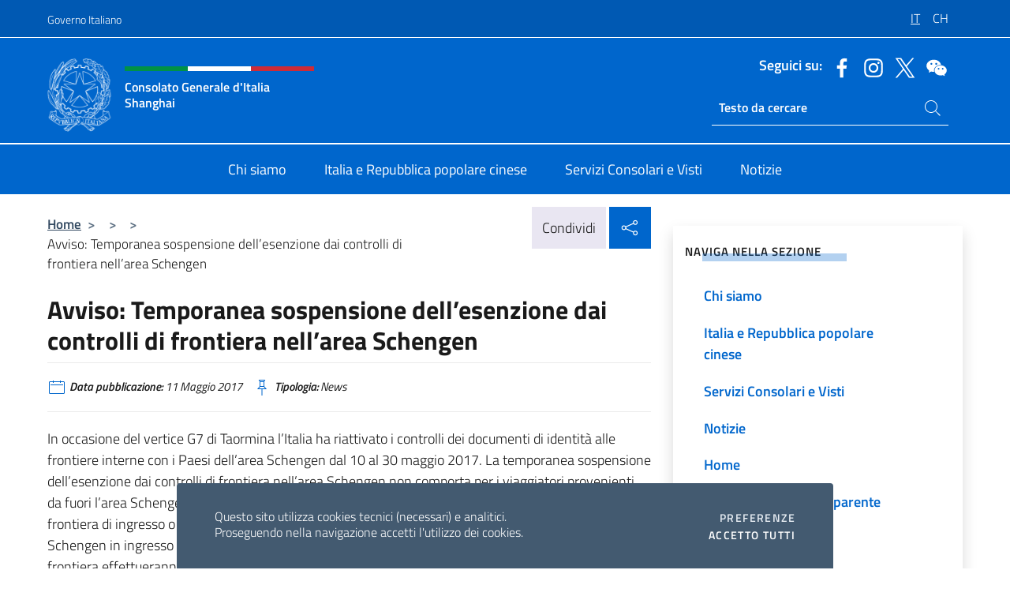

--- FILE ---
content_type: text/html; charset=UTF-8
request_url: https://consshanghai.esteri.it/it/news/dal_consolato/2017/05/avviso_0/
body_size: 13573
content:
<!DOCTYPE html>
<html lang="it-IT">
<head>
	<meta charset="UTF-8">
	<meta name="viewport" content="width=device-width, initial-scale=1, shrink-to-fit=no">
	<meta name="author" content="Ministero degli Affari Esteri e della Cooperazione Internazionale">
	<link rel="profile" href="https://gmpg.org/xfn/11">

	<title>Avviso: Temporanea sospensione dell’esenzione dai controlli di frontiera nell’area Schengen &#8211; Consolato Generale d&#039;Italia Shanghai</title>
<meta name='robots' content='max-image-preview:large' />
	<style>img:is([sizes="auto" i], [sizes^="auto," i]) { contain-intrinsic-size: 3000px 1500px }</style>
	<link rel="alternate" hreflang="it" href="https://consshanghai.esteri.it/it/news/dal_consolato/2017/05/avviso_0/" />
<link rel="alternate" hreflang="ch" href="https://consshanghai.esteri.it/zh/news/dal_consolato/2017/05/avviso_0-2/" />
<link rel="alternate" hreflang="x-default" href="https://consshanghai.esteri.it/it/news/dal_consolato/2017/05/avviso_0/" />
<link rel="alternate" type="application/rss+xml" title="Consolato Generale d&#039;Italia Shanghai &raquo; Feed" href="https://consshanghai.esteri.it/it/feed/" />
<link rel="alternate" type="application/rss+xml" title="Consolato Generale d&#039;Italia Shanghai &raquo; Feed dei commenti" href="https://consshanghai.esteri.it/it/comments/feed/" />
<link rel='stylesheet' id='iwy-search-autocomplete-css' href='https://consshanghai.esteri.it/wp-content/plugins/iwy-search-autocomplete/public/css/iwy-search-autocomplete-public.min.css?ver=1.0.0' media='all' />
<link rel='stylesheet' id='bootstrap-italia-css-css' href='https://consshanghai.esteri.it/wp-content/themes/sedi-tema/assets/css/bootstrap-italia.min.css?ver=2.5.0' media='all' />
<link rel='stylesheet' id='custom-style-css' href='https://consshanghai.esteri.it/wp-content/themes/sedi-tema/assets/css/custom.min.css?ver=2.5.0' media='all' />
<script id="wpml-cookie-js-extra">
var wpml_cookies = {"wp-wpml_current_language":{"value":"it","expires":1,"path":"\/"}};
var wpml_cookies = {"wp-wpml_current_language":{"value":"it","expires":1,"path":"\/"}};
</script>
<script defer src="https://consshanghai.esteri.it/wp-content/plugins/sitepress-multilingual-cms/res/js/cookies/language-cookie.js?ver=476000" id="wpml-cookie-js" defer data-wp-strategy="defer"></script>
<script defer src="https://consshanghai.esteri.it/wp-includes/js/jquery/jquery.min.js?ver=3.7.1" id="jquery-core-js"></script>
<link rel="https://api.w.org/" href="https://consshanghai.esteri.it/it/wp-json/" /><link rel="alternate" title="JSON" type="application/json" href="https://consshanghai.esteri.it/it/wp-json/wp/v2/posts/994" /><link rel="EditURI" type="application/rsd+xml" title="RSD" href="https://consshanghai.esteri.it/xmlrpc.php?rsd" />

<link rel="canonical" href="https://consshanghai.esteri.it/it/news/dal_consolato/2017/05/avviso_0/" />
<link rel='shortlink' href='https://consshanghai.esteri.it/it/?p=994' />
<link rel="alternate" title="oEmbed (JSON)" type="application/json+oembed" href="https://consshanghai.esteri.it/it/wp-json/oembed/1.0/embed?url=https%3A%2F%2Fconsshanghai.esteri.it%2Fit%2Fnews%2Fdal_consolato%2F2017%2F05%2Favviso_0%2F" />
<link rel="alternate" title="oEmbed (XML)" type="text/xml+oembed" href="https://consshanghai.esteri.it/it/wp-json/oembed/1.0/embed?url=https%3A%2F%2Fconsshanghai.esteri.it%2Fit%2Fnews%2Fdal_consolato%2F2017%2F05%2Favviso_0%2F&#038;format=xml" />
<meta name="generator" content="WPML ver:4.7.6 stt:66,1,27;" />
        <!-- Matomo -->
<script type="text/javascript">
  var _paq = window._paq = window._paq || [];
  /* tracker methods like "setCustomDimension" should be called before "trackPageView" */
  _paq.push(['trackPageView']);
  _paq.push(['enableLinkTracking']);
  (function() {
    var u="https://ingestion.webanalytics.italia.it/";
    _paq.push(['setTrackerUrl', u+'matomo.php']);
    _paq.push(['setSiteId', '39520']);
    var d=document, g=d.createElement('script'), s=d.getElementsByTagName('script')[0];
    g.type='text/javascript'; g.async=true; g.src=u+'matomo.js'; s.parentNode.insertBefore(g,s);
  })();
</script>
<!-- End Matomo Code -->

	<meta property="og:title" content="Avviso: Temporanea sospensione dell’esenzione dai controlli di frontiera nell’area Schengen"><meta property="og:type" content="article"><meta property="og:url" content="https://consshanghai.esteri.it/it/news/dal_consolato/2017/05/avviso_0/"><meta property="og:image" content="https://consshanghai.esteri.it/wp-content/themes/sedi-tema/assets/img/img-default.jpg"><meta property="og:description" content="In occasione del vertice G7 di Taormina l’Italia ha riattivato i controlli dei documenti di identità alle frontiere interne con i Paesi dell’area Schengen dal 10 al 30 maggio 2017. La temporanea sospensione dell’esenzione dai controlli di frontiera nell’area Schengen non comporta per i viaggiatori provenienti da fuori l’area Schengen e in possesso di valido [&hellip;]"><link rel="icon" href="https://consshanghai.esteri.it/wp-content/uploads/2022/12/ministero_affari_esteri_logo.png" sizes="32x32" />
<link rel="icon" href="https://consshanghai.esteri.it/wp-content/uploads/2022/12/ministero_affari_esteri_logo.png" sizes="192x192" />
<link rel="apple-touch-icon" href="https://consshanghai.esteri.it/wp-content/uploads/2022/12/ministero_affari_esteri_logo.png" />
<meta name="msapplication-TileImage" content="https://consshanghai.esteri.it/wp-content/uploads/2022/12/ministero_affari_esteri_logo.png" />
</head>

<body class="wp-singular post-template-default single single-post postid-994 single-format-standard wp-custom-logo wp-theme-sedi-tema">

 <!-- Cookiebar -->
 <div class="cookiebar">
    <p>Questo sito utilizza cookies tecnici (necessari) e analitici. <br>Proseguendo nella navigazione accetti l'utilizzo dei cookies.</p>
    <div class="cookiebar-buttons">
        <button id="pref-modal" class="cookiebar-btn" data-bs-toggle="modal" data-bs-target="#modalcookie">Preferenze<span class="visually-hidden"> cookies</span></button>
        <button data-bs-accept="cookiebar" class="cookiebar-btn cookiebar-confirm">Accetto tutti<span class="visually-hidden">  i cookies</span></button>
    </div>
</div>

<div id="page" class="site">
	<!-- Skiplinks -->
	<div class="skiplinks">
    	<a class="visually-hidden visually-hidden-focusable" href="#primary">Salta al contenuto</a>
  	</div>
	
	<!-- Header del sito -->
	<header id="masthead" class="site-header it-header-wrapper it-header-sticky" data-bs-toggle="sticky" data-bs-position-type="fixed" data-bs-sticky-class-name="is-sticky" data-bs-target="#header-nav-wrapper">

	    <!-- Top bar del sito -->
		<div class="it-header-slim-wrapper thead-dark">
          <div class="container">
            <div class="row">
              <div class="col-12">
                <div class="it-header-slim-wrapper-content ps-0">
                  <a class="d-lg-block navbar-brand" href="https://www.governo.it/">Governo Italiano</a>
                  <div class="it-header-slim-right-zone"> 
                        <div class="row">
                          <div class="col-12">
                            <div class="link-list-wrapper">
                              <ul id="top-menu" class="link-list lang-menu list-inline"><li id="menu-item-wpml-ls-16-it" class="menu-item wpml-ls-slot-16 wpml-ls-item wpml-ls-item-it wpml-ls-current-language wpml-ls-menu-item wpml-ls-first-item menu-item-type-wpml_ls_menu_item menu-item-object-wpml_ls_menu_item menu-item-wpml-ls-16-it"><a href="https://consshanghai.esteri.it/it/news/dal_consolato/2017/05/avviso_0/" title="Passa a IT"><span class="text-white"><span class="wpml-ls-display">IT</span></span></a></li>
<li id="menu-item-wpml-ls-16-zh" class="menu-item wpml-ls-slot-16 wpml-ls-item wpml-ls-item-zh wpml-ls-menu-item wpml-ls-last-item menu-item-type-wpml_ls_menu_item menu-item-object-wpml_ls_menu_item menu-item-wpml-ls-16-zh"><a href="https://consshanghai.esteri.it/zh/news/dal_consolato/2017/05/avviso_0-2/" title="Passa a CH"><span class="text-white"><span class="wpml-ls-display">CH</span></span></a></li>
</ul>                              <!-- <ul class="link-list list-inline lang-menu">
                                <li class="list-inline-item">
                                  <a class="list-item text-white active" href="#"><span class="text-white">ITA</span></a>
                                </li>
                                <li class="list-inline-item">
                                  <a class="list-item text-white" href="#"><span class="text-white">ENG</span></a>
                                </li>
                                <li class="list-inline-item">
                                  <a class="list-item text-white" href="#"><span class="text-white">ARA</span></a>
                                </li>
                              </ul> -->
                            </div>
                          </div>
                        </div>        
                  </div>
                </div>
              </div>
            </div>
          </div>
        </div>
	
	<!-- Contenitore logo, cerca, social e menù -->
	<section class="it-nav-wrapper">
  <h2 class="visually-hidden">Intestazione sito, social e menù</h2>
		<div class="site-branding it-header-center-wrapper">
		
		<!-- Bandiera italiana o riga total white -->
		<div class="flag_container clearfix">
            <div class="white clearfix"></div>
            <div class="white clearfix"></div>
            <div class="white clearfix"></div>
        </div>

		<!-- Container elemnti -->
		<div class="container">
              <div class="row">
                <div class="col-12">
                  <div class="it-header-center-content-wrapper ps-0">
                    <div class="it-brand-wrapper">
					<a href="https://consshanghai.esteri.it/it/" rel="home">
              <picture>
                <source type="image/webp" srcset="https://consshanghai.esteri.it/wp-content/themes/sedi-tema/assets/img/logo-mae-2x.webp 2x, https://consshanghai.esteri.it/wp-content/themes/sedi-tema/assets/img/logo-mae.webp 1x">
                <source type="image/png" srcset="https://consshanghai.esteri.it/wp-content/themes/sedi-tema/assets/img/logo-mae.png">
                <img class="logo-img" width="82" height="94" src="https://consshanghai.esteri.it/wp-content/themes/sedi-tema/assets/img/logo-mae.png" alt="Logo Consolato Generale d&#039;Italia Shanghai">
              </picture>
                <div class="it-brand-text ps-3 w-75">
                  <div class="flag_container clearfix logo-flag">
                    <div class="green clearfix"></div>
                    <div class="white clearfix"></div>
                    <div class="red clearfix"></div>
                  </div>
                                        <p class="no_toc title-site">Consolato Generale d&#039;Italia Shanghai</p>
                                        <p class="site-description visually-hidden">Il sito ufficiale del Consolato Generale d&#039;Italia Shanghai</p>
                                            </div>
                      </a>
                    </div>
                    <div class="it-right-zone flex-column header-right-column">
                                            <section class="it-socials d-none d-md-flex hidden-md">
                        <p class="h6 title-social">Seguici su:</p>
                        <ul>
                                                    <li>
                            <a aria-label="Vai al canale facebook" href="https://www.facebook.com/ConsolatoItaliaShanghai/" target="_blank" rel="noopener">
                            <img class="ico-head" src="https://consshanghai.esteri.it/wp-content/themes/sedi-tema/assets/img/social-header/facebook-ico.svg" alt="Vai al canale facebook"/></a>
                          </li>
                                                    <li>
                            <a aria-label="Vai al canale instagram" href="https://www.instagram.com/italyinshanghai/" target="_blank" rel="noopener">
                            <img class="ico-head" src="https://consshanghai.esteri.it/wp-content/themes/sedi-tema/assets/img/social-header/instagram-ico.svg" alt="Vai al canale instagram"/></a>
                          </li>
                                                    <li>
                            <a aria-label="Vai al canale twitter" href="https://twitter.com/ItalyinShanghai" target="_blank" rel="noopener">
                            <img class="ico-head" src="https://consshanghai.esteri.it/wp-content/themes/sedi-tema/assets/img/social-header/twitter-ico.svg" alt="Vai al canale twitter"/></a>
                          </li>
                                                    <li>
                            <a aria-label="Vai al canale wechat" href="https://consshanghai.esteri.it/wp-content/uploads/2024/04/qrcode_wechat.jpg" target="_blank" rel="noopener">
                            <img class="ico-head" src="https://consshanghai.esteri.it/wp-content/themes/sedi-tema/assets/img/social-header/wechat-ico.svg" alt="Vai al canale wechat"/></a>
                          </li>
                                                  </ul>
                      </section>
                                            <section role="search" class="mt-auto it-search-wrapper">
		<h2 class="visually-hidden">Ricerca sito live</h2>
			<div class="form-group search-head" id="box-live-search">
				<label for="search-live" class="visually-hidden">Cerca nel sito</label>
				<input id="search-live" type="search" class="autocomplete text-white" placeholder="Testo da cercare" name="autocomplete">
				<span class="autocomplete-icon" aria-hidden="true">
					<svg class="icon icon-sm icon-white"><use xlink:href="https://consshanghai.esteri.it/wp-content/themes/sedi-tema/assets/svg/sprites.svg#it-search"></use></svg>
				</span>
				
				<ul class="autocomplete-search search-overlay" id="wrapper-lis-search">
				
					<li><a id="default-text" href="#">
						<span class="autocomplete-search-text">
							digita...</span>
						</a>
					</li>
					
				</ul>
			</div>        
			</section>                     
                    </div>
                  </div>
                </div>
              </div>
            </div>
		</div><!-- .site-branding -->
	
	<!-- Contenitore della navigazione -->
	<div id="header-nav-wrapper" class="it-header-navbar-wrapper">
		<div class="container">
			<div class="row">
				<div class="col-12">
					<nav id="site-navigation" class="main-navigation navbar navbar-expand-lg theme-dark-mobile">
					  <button class="custom-navbar-toggler" type="button" aria-controls="navbarNavQ" aria-expanded="false" aria-label="Mostra/Nascondi la navigazione" data-bs-toggle="navbarcollapsible" data-bs-target="#navbarNavQ">
                  <svg class="icon icon-light icon-sm"><use xlink:href="https://consshanghai.esteri.it/wp-content/themes/sedi-tema/assets/svg/sprites.svg#it-burger"></use></svg>
            </button>
						<div class="navbar-collapsable" id="navbarNavQ">
							<div class="overlay"></div>
							<div class="close-div bg-transparent">
								<button class="btn close-menu" type="button">
								<svg class="icon icon-lg icon-white">
                  <use xlink:href="https://consshanghai.esteri.it/wp-content/themes/sedi-tema/assets/svg/sprites.svg#it-close"></use>
                </svg>
								<span class="visually-hidden">Chiudi</span>
								</button>
							</div>
							<div class="menu-wrapper">
								<div class="logo-menu-mobile border-bottom p-4">
                  <div class="col-sm-8 pb-2">   
                  <span class="text-white h4">Menu</span>
                          </div>
								</div>
								<ul id="primary-menu" class="navbar-nav mx-auto"><li id="nav-menu-item-23" class="nav-item dropdown megamenu  menu-item-even menu-item-depth-0 menu-item menu-item-type-post_type menu-item-object-page"><a href="https://consshanghai.esteri.it/it/chi-siamo/" class="nav-link main-menu-link list-item"><span>Chi siamo</span></a><li id="nav-menu-item-22" class="nav-item dropdown megamenu  menu-item-even menu-item-depth-0 menu-item menu-item-type-post_type menu-item-object-page"><a href="https://consshanghai.esteri.it/it/italia-e-repubblica-popolare-cinese/" class="nav-link main-menu-link list-item"><span>Italia e Repubblica popolare cinese</span></a><li id="nav-menu-item-21" class="nav-item dropdown megamenu  menu-item-even menu-item-depth-0 menu-item menu-item-type-post_type menu-item-object-page"><a href="https://consshanghai.esteri.it/it/servizi-consolari-e-visti/" class="nav-link main-menu-link list-item"><span>Servizi Consolari e Visti</span></a><li id="nav-menu-item-20" class="nav-item dropdown megamenu  menu-item-even menu-item-depth-0 menu-item menu-item-type-post_type menu-item-object-page"><a href="https://consshanghai.esteri.it/it/notizie/" class="nav-link main-menu-link list-item"><span>Notizie</span></a></ul>                  <!-- Form ricerca mobile -->
								<div class="form-group mobile-search mt-2 p-2">
									<form role="search" method="get" action="https://consshanghai.esteri.it/it/">
										<input id="ricerca-mobile" name="s" type="search" placeholder="Cerca nel sito">
											
											<button type="submit" class="autocomplete-icon icon-search-submit-mobile" aria-hidden="true">
												<svg class="icon icon-sm icon-primary"><use xlink:href="https://consshanghai.esteri.it/wp-content/themes/sedi-tema/assets/svg/sprites.svg#it-search"></use></svg>
                        <span class="d-none">Cerca nel sito</span>
											</button>
										<label for="ricerca-mobile" class="visually-hidden">Cerca nel sito</label>
									</form>
								</div>
							</div><!-- .menu-wrapper -->
						</div><!-- .navbar-collapsable -->
					</nav><!-- #site-navigation -->
				</div>
			</div>
		</div>
	</div><!-- .it-header-navbar-wrapper -->
 </section>
</header><!-- #masthead -->
	<main id="primary" class="site-main container mt-3">
			<div class="row">
				<div class="col-lg-8">
					<!-- Breadcrumbs e social sharing -->
					<div class="row">
						<div class="col-lg-8">
							<nav class="breadcrumb-container" aria-label="breadcrumb"><ol class="breadcrumb"><li class="breadcrumb-item"><a href="https://consshanghai.esteri.it/it/">Home</a><span class="separator">&gt;</span></li><li class="breadcrumb-item"><li class="breadcrumb-item"><span class="separator">&gt;</span></li><li class="breadcrumb-item"><span class="separator">&gt;</span></li><li class="breadcrumb-item active" aria-current="page">Avviso: Temporanea sospensione dell’esenzione dai controlli di frontiera nell’area Schengen</li></ol></nav>						</div>
						<div class="col-lg-4">
							
    <!-- Share button -->
    <div class="share_buttons reveal-content clearfix">
        <div class="share_buttons_container float-start clearfix pe-2">
            <a href="https://www.facebook.com/sharer/sharer.php?u=https://consshanghai.esteri.it/it/avviso_0/" title="Condividi su Facebook">
                <svg class="icon icon-lg icon-padded bg-primary icon-white">
                    <use xlink:href="https://consshanghai.esteri.it/wp-content/themes/sedi-tema/assets/svg/sprites.svg#it-facebook"></use>
                </svg>
                <span class="visually-hidden">Condividi su Facebook</span>
            </a>
            <a href="https://twitter.com/intent/tweet?url=https://consshanghai.esteri.it/it/avviso_0/" title="Condividi su Twitter">
                <svg class="icon icon-lg icon-padded bg-primary icon-white">
                    <use xlink:href="https://consshanghai.esteri.it/wp-content/themes/sedi-tema/assets/svg/sprites.svg#it-twitter"></use>
                </svg>
                <span class="visually-hidden">Condividi su Twitter</span>
            </a>
            <a href="https://api.whatsapp.com/send?text=https://consshanghai.esteri.it/it/avviso_0/" data-action="share/whatsapp/share" title="Condividi su Whatsapp">
                <svg class="icon icon-lg icon-padded bg-primary icon-white">
                    <use xlink:href="https://consshanghai.esteri.it/wp-content/themes/sedi-tema/assets/svg/sprites.svg#it-whatsapp"></use>
                </svg>
                <span class="visually-hidden">Condividi su Whatsapp</span>
            </a>
        </div>
        <!-- /share_buttons_container -->
        <span class="bg-light share-span">Condividi</span>
            <a href="#" onclick="return false" title="Condividi sui Social Network" class="share_buttons_trigger reveal-trigger">
                <svg class="icon icon-lg icon-padded bg-primary icon-white align-middle">
                  <use xlink:href="https://consshanghai.esteri.it/wp-content/themes/sedi-tema/assets/svg/sprites.svg#it-share"></use>
                </svg>
                <span class="visually-hidden">Condividi sui Social Network</span>
            </a>
    </div>						</div>
					</div>
		
<article id="post-994" class="post-994 post type-post status-publish format-standard hentry">
	
	<header class="entry-header">
		<h1 class="entry-title h3">Avviso: Temporanea sospensione dell’esenzione dai controlli di frontiera nell’area Schengen</h1>	</header><!-- .entry-header -->

	
		<div class="entry-meta">
					<ul class="list-inline">
        	<li class="list-inline-item">
				<svg class="icon icon-primary icon-sm">
					<use xlink:href="https://consshanghai.esteri.it/wp-content/themes/sedi-tema/assets/svg/sprites.svg#it-calendar"></use>
				</svg>
				<small>
					<b> Data pubblicazione:</b> 11 Maggio 2017				</small>
				</li>
            <li class="list-inline-item">
				<svg class="icon icon-primary icon-sm">
					<use xlink:href="https://consshanghai.esteri.it/wp-content/themes/sedi-tema/assets/svg/sprites.svg#it-pin"></use>
				</svg>
				<small>
					<b>Tipologia:</b> News				</small>
			</li>
		</ul>
				</div><!-- .entry-meta -->

	<div class="entry-content">
		<p>In occasione del vertice G7 di Taormina l’Italia ha riattivato i controlli dei documenti di identità alle frontiere interne con i Paesi dell’area Schengen dal 10 al 30 maggio 2017. La temporanea sospensione dell’esenzione dai controlli di frontiera nell’area Schengen non comporta per i viaggiatori provenienti da fuori l’area Schengen e in possesso di valido visto Schengen alcun cambiamento nei controlli alla frontiera di ingresso o di uscita dall’area Schengen. L’unica differenza è che nei transiti interni all’area Schengen in ingresso in Italia (dunque per i viaggiatori già entrati in area Schengen) le autorità di frontiera effettueranno controlli di sicurezza sui documenti di identità. Si tratta di una misura transitoria comunemente e frequentemente adottata in occasione di importanti vertici internazionali, i cui eventuali disagi in termini di tempi di transito alle frontiere saranno minimi. Le notizie online che riportano l’interruzione dell’emissione o della validità dei visti Schengen o dei visti emessi dall’Italia sono false e totalmente prive di fondamento.</p>
<p>Alcuni chiarimenti (dalla nota del Ministero dell&#8217;Interno):</p>
<p><strong>a) Problematica dei Visti Schengen Uniformi a ingresso singolo.</strong><br />Se un cittadino straniero proveniente da un Paese membro dovesse essere in possesso di un Visto Schengen Uniforme che autorizza a un solo ingresso nell&#8217;area di libera circolazione e già timbrato in precedenza al momento del primo ingresso in area Schengen, il titolo autorizzativo dovrà ritenersi valido ai fini dell&#8217;ingresso nel territorio nazionale, a condizione che la validità e la durata del visto stesso siano ancora in corso (in qualità di titolo di circolazione all&#8217;interno dell&#8217;area Schengen).</p>
<p><strong>b) Respingimento dei beneficiari del diritto alla libera circolazione.</strong><br />I beneficiari del diritto alla libera circolazione possono entrare nel territorio nazionale solo se in possesso di un documento d&#8217;identità valido per l&#8217;espatrio. Gli stranieri familiari di cittadini UE dovranno, invece, essere in possesso del passaporto (o di altro documento equipollente) e di un visto, nei casi in cui è richiesto, o di una carta di soggiorno rilasciata ai sensi degli articoli 10 o 17 del d.lgs. 6 febbraio 2007, n. 30 (art. 5, d.lgs. 30 del 2007).</p>
	</div><!-- .entry-content -->

	<footer class="entry-footer">
			</footer><!-- .entry-footer -->
</article><!-- #post-994 -->
			</div><!-- .col-lg-8 -->
			
<aside id="secondary" class="widget-area col-lg-4 ps-3 d-none d-lg-block d-xl-block affix-parent">
	<div class="sidebar-wrapper affix-top side-affix">
		<section id="iwy_widget_walker-2" class="widget widget_iwy_widget_walker">    <h4 class="h4 widget-title no-toc">Naviga nella sezione</h4>        <div class="sidebar-linklist-wrapper side-scrool">
            <div class="link-list-wrapper">
              <ul class="link-list">
                                    <li data-order="0">
                      <a href="https://consshanghai.esteri.it/it/chi-siamo/" class="list-item large medium right-icon " title="Chi siamo"><span>Chi siamo </span>
                                                </a>
                                            </li>   
                                    <li data-order="0">
                      <a href="https://consshanghai.esteri.it/it/italia-e-repubblica-popolare-cinese/" class="list-item large medium right-icon " title="Italia e Repubblica popolare cinese"><span>Italia e Repubblica popolare cinese </span>
                                                </a>
                                            </li>   
                                    <li data-order="0">
                      <a href="https://consshanghai.esteri.it/it/servizi-consolari-e-visti/" class="list-item large medium right-icon " title="Servizi Consolari e Visti"><span>Servizi Consolari e Visti </span>
                                                </a>
                                            </li>   
                                    <li data-order="0">
                      <a href="https://consshanghai.esteri.it/it/notizie/" class="list-item large medium right-icon " title="Notizie"><span>Notizie </span>
                                                </a>
                                            </li>   
                                    <li data-order="0">
                      <a href="https://consshanghai.esteri.it/it/" class="list-item large medium right-icon " title="Home"><span>Home </span>
                                                </a>
                                            </li>   
                                    <li data-order="0">
                      <a href="https://consshanghai.esteri.it/it/amministrazione-trasparente/" class="list-item large medium right-icon " title="Amministrazione trasparente"><span>Amministrazione trasparente </span>
                                                </a>
                                            </li>   
                                    <li data-order="0">
                      <a href="https://consshanghai.esteri.it/it/albo-consolare/" class="list-item large medium right-icon " title="Albo consolare"><span>Albo consolare </span>
                                                </a>
                                            </li>   
                              </ul>
            </div>
        </div>
        </section>	</div>
</aside><!-- #secondary -->
		   </div><!-- .row -->
	</main><!-- #main -->

<!-- Sezione correlati -->
<section class="container-fluid c-line neutral-2-bg-a1 pb-4 pt-4">
    <div class="container">
      	<div class="row">
        	<div class="col-12">
          	<!-- Carousel gallery -->
          	<div class="it-carousel-wrapper it-carousel-landscape-abstract-three-cols splide" data-bs-carousel-splide>
			  <div class="it-header-block-title">
			  	<h3 class="no_toc fw-normal">Ti potrebbe interessare anche..</h3>
			  </div><!-- /.it-header-block-title -->
			  <div class="splide__track">
				<ul class="splide__list">
											<li class="splide__slide">
							<article class="it-single-slide-wrapper">
								<!--start card-->
								<div class="card-wrapper card-space">
									<div class="card card-big no-after">
										<div class="img-responsive-wrapper">
											<div class="img-responsive">
												<figure class="img-wrapper">
																										<img class="img-fluid" width="640" height="427" src="https://consshanghai.esteri.it/wp-content/uploads/2025/11/ecfb079de0f96f219a50c4604fcf6f2f-opq4077828904-768x512.jpg" srcset="https://consshanghai.esteri.it/wp-content/uploads/2025/11/ecfb079de0f96f219a50c4604fcf6f2f-opq4077828904.jpg 1920w, https://consshanghai.esteri.it/wp-content/uploads/2025/11/ecfb079de0f96f219a50c4604fcf6f2f-opq4077828904-300x200.jpg 300w, https://consshanghai.esteri.it/wp-content/uploads/2025/11/ecfb079de0f96f219a50c4604fcf6f2f-opq4077828904-1024x683.jpg 1024w, https://consshanghai.esteri.it/wp-content/uploads/2025/11/ecfb079de0f96f219a50c4604fcf6f2f-opq4077828904-768x512.jpg 768w" sizes="(max-width: 1920px) 100vw, 1920px" alt="" title="ecfb079de0f96f219a50c4604fcf6f2f-opq4077828904">
												  
												</figure>
											</div>
										</div>
										<div class="card-body px-3 px-md-4">
											<h5 class="card-title correlato"><a class="text-decoration-none text-body" href="https://consshanghai.esteri.it/it/news/dal_consolato/2025/11/suzhou-appreciation-meeting-%e5%9c%a8%e8%8b%8f%e6%84%8f%e5%a4%a7%e5%88%a9%e4%bc%81%e4%b8%9a%e7%ad%94%e8%b0%a2%e4%ba%a4%e6%b5%81%e4%bc%9a/" title="Vai a Suzhou Appreciation Meeting">Suzhou Appreciation Meeting</a></h5>
											<p class="card-text">Il 29 ottobre si è svolta la 17ª edizione del Suzhou Appreciation Meeting, organizzata dalla...</p>
											<footer class="it-card-footer">
												<a href="https://consshanghai.esteri.it/it/news/dal_consolato/2025/11/suzhou-appreciation-meeting-%e5%9c%a8%e8%8b%8f%e6%84%8f%e5%a4%a7%e5%88%a9%e4%bc%81%e4%b8%9a%e7%ad%94%e8%b0%a2%e4%ba%a4%e6%b5%81%e4%bc%9a/" title="Vai all'articolo Suzhou Appreciation Meeting" class="btn btn-outline-primary btn-sm">Leggi<span class="visually-hidden">Suzhou Appreciation Meeting</span></a>
											</footer>
										</div><!-- ./card-body -->
									</div><!-- ./card -->
								</div><!--end card-->
							</article><!--.it-single-slide-wrapper-->
						</li>
											<li class="splide__slide">
							<article class="it-single-slide-wrapper">
								<!--start card-->
								<div class="card-wrapper card-space">
									<div class="card card-big no-after">
										<div class="img-responsive-wrapper">
											<div class="img-responsive">
												<figure class="img-wrapper">
																										<img class="img-fluid" width="640" height="427" src="https://consshanghai.esteri.it/wp-content/uploads/2025/11/DSC3572-768x512.jpg" srcset="https://consshanghai.esteri.it/wp-content/uploads/2025/11/DSC3572.jpg 1920w, https://consshanghai.esteri.it/wp-content/uploads/2025/11/DSC3572-300x200.jpg 300w, https://consshanghai.esteri.it/wp-content/uploads/2025/11/DSC3572-1024x682.jpg 1024w, https://consshanghai.esteri.it/wp-content/uploads/2025/11/DSC3572-768x512.jpg 768w" sizes="(max-width: 1920px) 100vw, 1920px" alt="" title="DSC3572">
												  
												</figure>
											</div>
										</div>
										<div class="card-body px-3 px-md-4">
											<h5 class="card-title correlato"><a class="text-decoration-none text-body" href="https://consshanghai.esteri.it/it/news/dal_consolato/2025/11/litalian-design-masterclass-2025-rafforza-il-dialogo-tra-italia-e-cina-2025%e6%84%8f%e5%a4%a7%e5%88%a9%e8%ae%be%e8%ae%a1%e5%a4%a7%e5%b8%88%e7%8f%ad%e5%8a%a0%e5%bc%ba%e6%84%8f%e4%b8%ad/" title="Vai a L’Italian Design Masterclass 2025 rafforza il dialogo tra Italia e Cina">L’Italian Design Masterclass 2025 rafforza il dialogo tra Italia e Cina</a></h5>
											<p class="card-text">Si è svolta il 28 ottobre, presso la Sinan Mansion, la quinta edizione dell’Italian Design...</p>
											<footer class="it-card-footer">
												<a href="https://consshanghai.esteri.it/it/news/dal_consolato/2025/11/litalian-design-masterclass-2025-rafforza-il-dialogo-tra-italia-e-cina-2025%e6%84%8f%e5%a4%a7%e5%88%a9%e8%ae%be%e8%ae%a1%e5%a4%a7%e5%b8%88%e7%8f%ad%e5%8a%a0%e5%bc%ba%e6%84%8f%e4%b8%ad/" title="Vai all'articolo L’Italian Design Masterclass 2025 rafforza il dialogo tra Italia e Cina" class="btn btn-outline-primary btn-sm">Leggi<span class="visually-hidden">L’Italian Design Masterclass 2025 rafforza il dialogo tra Italia e Cina</span></a>
											</footer>
										</div><!-- ./card-body -->
									</div><!-- ./card -->
								</div><!--end card-->
							</article><!--.it-single-slide-wrapper-->
						</li>
											<li class="splide__slide">
							<article class="it-single-slide-wrapper">
								<!--start card-->
								<div class="card-wrapper card-space">
									<div class="card card-big no-after">
										<div class="img-responsive-wrapper">
											<div class="img-responsive">
												<figure class="img-wrapper">
																										<img class="img-fluid" width="640" height="359" src="https://consshanghai.esteri.it/wp-content/uploads/2025/11/DJI_0364-opq4073324537-768x431.jpg" srcset="https://consshanghai.esteri.it/wp-content/uploads/2025/11/DJI_0364-opq4073324537.jpg 1920w, https://consshanghai.esteri.it/wp-content/uploads/2025/11/DJI_0364-opq4073324537-300x168.jpg 300w, https://consshanghai.esteri.it/wp-content/uploads/2025/11/DJI_0364-opq4073324537-1024x575.jpg 1024w, https://consshanghai.esteri.it/wp-content/uploads/2025/11/DJI_0364-opq4073324537-768x431.jpg 768w" sizes="(max-width: 1920px) 100vw, 1920px" alt="" title="DJI_0364-opq4073324537">
												  
												</figure>
											</div>
										</div>
										<div class="card-body px-3 px-md-4">
											<h5 class="card-title correlato"><a class="text-decoration-none text-body" href="https://consshanghai.esteri.it/it/news/dal_consolato/2025/11/zilmet-si-espande-con-nuovo-stabilimento-produttivo-a-jiaxing-%e6%84%8f%e5%a4%a7%e5%88%a9%e9%bd%90%e5%b0%94%e7%be%8e%e7%89%b9%e5%85%ac%e5%8f%b8%e5%98%89%e5%85%b4%e6%96%b0%e7%94%9f%e4%ba%a7%e5%9f%ba/" title="Vai a Zilmet si espande con nuovo stabilimento produttivo a Jiaxing">Zilmet si espande con nuovo stabilimento produttivo a Jiaxing</a></h5>
											<p class="card-text">Lo scorso 29 ottobre 2025 è stato inaugurato a Jiaxing alla presenza del Consolato Generale...</p>
											<footer class="it-card-footer">
												<a href="https://consshanghai.esteri.it/it/news/dal_consolato/2025/11/zilmet-si-espande-con-nuovo-stabilimento-produttivo-a-jiaxing-%e6%84%8f%e5%a4%a7%e5%88%a9%e9%bd%90%e5%b0%94%e7%be%8e%e7%89%b9%e5%85%ac%e5%8f%b8%e5%98%89%e5%85%b4%e6%96%b0%e7%94%9f%e4%ba%a7%e5%9f%ba/" title="Vai all'articolo Zilmet si espande con nuovo stabilimento produttivo a Jiaxing" class="btn btn-outline-primary btn-sm">Leggi<span class="visually-hidden">Zilmet si espande con nuovo stabilimento produttivo a Jiaxing</span></a>
											</footer>
										</div><!-- ./card-body -->
									</div><!-- ./card -->
								</div><!--end card-->
							</article><!--.it-single-slide-wrapper-->
						</li>
											<li class="splide__slide">
							<article class="it-single-slide-wrapper">
								<!--start card-->
								<div class="card-wrapper card-space">
									<div class="card card-big no-after">
										<div class="img-responsive-wrapper">
											<div class="img-responsive">
												<figure class="img-wrapper">
																										<img class="img-fluid" width="640" height="427" src="https://consshanghai.esteri.it/wp-content/uploads/2025/10/12960169-768x512.jpg" srcset="https://consshanghai.esteri.it/wp-content/uploads/2025/10/12960169.jpg 1920w, https://consshanghai.esteri.it/wp-content/uploads/2025/10/12960169-300x200.jpg 300w, https://consshanghai.esteri.it/wp-content/uploads/2025/10/12960169-1024x682.jpg 1024w, https://consshanghai.esteri.it/wp-content/uploads/2025/10/12960169-768x512.jpg 768w" sizes="(max-width: 1920px) 100vw, 1920px" alt="" title="12960169">
												  
												</figure>
											</div>
										</div>
										<div class="card-body px-3 px-md-4">
											<h5 class="card-title correlato"><a class="text-decoration-none text-body" href="https://consshanghai.esteri.it/it/news/dal_consolato/2025/10/litalia-protagonista-a-music-china-2025-%e6%84%8f%e5%a4%a7%e5%88%a9%e4%ba%ae%e7%9b%b82025%e4%b8%8a%e6%b5%b7%e5%9b%bd%e9%99%85%e4%b9%90%e5%99%a8%e5%b1%95/" title="Vai a L’Italia protagonista a Music China 2025">L’Italia protagonista a Music China 2025</a></h5>
											<p class="card-text">Dal 22 al 25 ottobre 2025, l’Italia è tornata protagonista a Music China 2025, una delle...</p>
											<footer class="it-card-footer">
												<a href="https://consshanghai.esteri.it/it/news/dal_consolato/2025/10/litalia-protagonista-a-music-china-2025-%e6%84%8f%e5%a4%a7%e5%88%a9%e4%ba%ae%e7%9b%b82025%e4%b8%8a%e6%b5%b7%e5%9b%bd%e9%99%85%e4%b9%90%e5%99%a8%e5%b1%95/" title="Vai all'articolo L’Italia protagonista a Music China 2025" class="btn btn-outline-primary btn-sm">Leggi<span class="visually-hidden">L’Italia protagonista a Music China 2025</span></a>
											</footer>
										</div><!-- ./card-body -->
									</div><!-- ./card -->
								</div><!--end card-->
							</article><!--.it-single-slide-wrapper-->
						</li>
											<li class="splide__slide">
							<article class="it-single-slide-wrapper">
								<!--start card-->
								<div class="card-wrapper card-space">
									<div class="card card-big no-after">
										<div class="img-responsive-wrapper">
											<div class="img-responsive">
												<figure class="img-wrapper">
																										<img class="img-fluid" width="640" height="427" src="https://consshanghai.esteri.it/wp-content/uploads/2025/10/MZR27896-opq4033482236-768x512.jpg" srcset="https://consshanghai.esteri.it/wp-content/uploads/2025/10/MZR27896-opq4033482236.jpg 1920w, https://consshanghai.esteri.it/wp-content/uploads/2025/10/MZR27896-opq4033482236-300x200.jpg 300w, https://consshanghai.esteri.it/wp-content/uploads/2025/10/MZR27896-opq4033482236-1024x682.jpg 1024w, https://consshanghai.esteri.it/wp-content/uploads/2025/10/MZR27896-opq4033482236-768x512.jpg 768w" sizes="(max-width: 1920px) 100vw, 1920px" alt="" title="MZR27896-opq4033482236">
												  
												</figure>
											</div>
										</div>
										<div class="card-body px-3 px-md-4">
											<h5 class="card-title correlato"><a class="text-decoration-none text-body" href="https://consshanghai.esteri.it/it/news/dal_consolato/2025/10/otb-apre-nuova-sede-a-shanghai%e4%b8%8a%e6%b5%b7%e6%96%b0%e6%80%bb%e9%83%a8%e6%9a%a8diesel%e5%9c%a8%e5%8d%8e20%e5%91%a8%e5%b9%b4/" title="Vai a OTB apre nuova sede a Shanghai">OTB apre nuova sede a Shanghai</a></h5>
											<p class="card-text">Il 16 ottobre si è tenuta nel distretto di Jing’An a Shanghai, presso il prestigioso...</p>
											<footer class="it-card-footer">
												<a href="https://consshanghai.esteri.it/it/news/dal_consolato/2025/10/otb-apre-nuova-sede-a-shanghai%e4%b8%8a%e6%b5%b7%e6%96%b0%e6%80%bb%e9%83%a8%e6%9a%a8diesel%e5%9c%a8%e5%8d%8e20%e5%91%a8%e5%b9%b4/" title="Vai all'articolo OTB apre nuova sede a Shanghai" class="btn btn-outline-primary btn-sm">Leggi<span class="visually-hidden">OTB apre nuova sede a Shanghai</span></a>
											</footer>
										</div><!-- ./card-body -->
									</div><!-- ./card -->
								</div><!--end card-->
							</article><!--.it-single-slide-wrapper-->
						</li>
											<li class="splide__slide">
							<article class="it-single-slide-wrapper">
								<!--start card-->
								<div class="card-wrapper card-space">
									<div class="card card-big no-after">
										<div class="img-responsive-wrapper">
											<div class="img-responsive">
												<figure class="img-wrapper">
																										<img class="img-fluid" width="640" height="427" src="https://consshanghai.esteri.it/wp-content/uploads/2025/10/DSC5378-768x512.jpg" srcset="https://consshanghai.esteri.it/wp-content/uploads/2025/10/DSC5378.jpg 1920w, https://consshanghai.esteri.it/wp-content/uploads/2025/10/DSC5378-300x200.jpg 300w, https://consshanghai.esteri.it/wp-content/uploads/2025/10/DSC5378-1024x682.jpg 1024w, https://consshanghai.esteri.it/wp-content/uploads/2025/10/DSC5378-768x512.jpg 768w" sizes="(max-width: 1920px) 100vw, 1920px" alt="" title="DSC5378">
												  
												</figure>
											</div>
										</div>
										<div class="card-body px-3 px-md-4">
											<h5 class="card-title correlato"><a class="text-decoration-none text-body" href="https://consshanghai.esteri.it/it/news/dal_consolato/2025/10/natuzzi-editions-apre-nuovo-store-a-hangzhou-%e7%ba%b3%e5%9b%be%e5%85%b9%e6%84%8f%e8%bf%aa%e6%a3%ae%e5%85%a8%e6%96%b0%e6%9d%ad%e5%b7%9e%e6%97%97%e8%88%b0%e5%ba%97%e7%9b%9b%e5%a4%a7%e5%bc%80%e4%b8%9a/" title="Vai a Natuzzi Editions apre nuovo store a Hangzhou">Natuzzi Editions apre nuovo store a Hangzhou</a></h5>
											<p class="card-text">Il 15 ottobre Natuzzi ha raggiunto un nuovo traguardo significativo con l’apertura del flagship store Natuzzi...</p>
											<footer class="it-card-footer">
												<a href="https://consshanghai.esteri.it/it/news/dal_consolato/2025/10/natuzzi-editions-apre-nuovo-store-a-hangzhou-%e7%ba%b3%e5%9b%be%e5%85%b9%e6%84%8f%e8%bf%aa%e6%a3%ae%e5%85%a8%e6%96%b0%e6%9d%ad%e5%b7%9e%e6%97%97%e8%88%b0%e5%ba%97%e7%9b%9b%e5%a4%a7%e5%bc%80%e4%b8%9a/" title="Vai all'articolo Natuzzi Editions apre nuovo store a Hangzhou" class="btn btn-outline-primary btn-sm">Leggi<span class="visually-hidden">Natuzzi Editions apre nuovo store a Hangzhou</span></a>
											</footer>
										</div><!-- ./card-body -->
									</div><!-- ./card -->
								</div><!--end card-->
							</article><!--.it-single-slide-wrapper-->
						</li>
											<li class="splide__slide">
							<article class="it-single-slide-wrapper">
								<!--start card-->
								<div class="card-wrapper card-space">
									<div class="card card-big no-after">
										<div class="img-responsive-wrapper">
											<div class="img-responsive">
												<figure class="img-wrapper">
																										<img class="img-fluid" width="640" height="437" src="https://consshanghai.esteri.it/wp-content/uploads/2025/10/2W7A0681-opq4004639553-768x524.jpg" srcset="https://consshanghai.esteri.it/wp-content/uploads/2025/10/2W7A0681-opq4004639553.jpg 1200w, https://consshanghai.esteri.it/wp-content/uploads/2025/10/2W7A0681-opq4004639553-300x205.jpg 300w, https://consshanghai.esteri.it/wp-content/uploads/2025/10/2W7A0681-opq4004639553-1024x699.jpg 1024w, https://consshanghai.esteri.it/wp-content/uploads/2025/10/2W7A0681-opq4004639553-768x524.jpg 768w" sizes="(max-width: 1200px) 100vw, 1200px" alt="" title="2W7A0681-opq4004639553">
												  
												</figure>
											</div>
										</div>
										<div class="card-body px-3 px-md-4">
											<h5 class="card-title correlato"><a class="text-decoration-none text-body" href="https://consshanghai.esteri.it/it/news/dal_consolato/2025/10/i-capolavori-di-pompei-in-mostra-ad-hangzhou-%e5%ba%9e%e8%b4%9d%e6%96%87%e7%89%a9%e5%b1%95%e5%9c%a8%e6%9d%ad%e5%b7%9e%e5%b1%95%e5%87%ba/" title="Vai a I capolavori di Pompei in mostra ad Hangzhou">I capolavori di Pompei in mostra ad Hangzhou</a></h5>
											<p class="card-text">Il 30 settembre è stata inaugurata, presso il West Lake Museum di Hangzhou, la mostra “Dialogo con...</p>
											<footer class="it-card-footer">
												<a href="https://consshanghai.esteri.it/it/news/dal_consolato/2025/10/i-capolavori-di-pompei-in-mostra-ad-hangzhou-%e5%ba%9e%e8%b4%9d%e6%96%87%e7%89%a9%e5%b1%95%e5%9c%a8%e6%9d%ad%e5%b7%9e%e5%b1%95%e5%87%ba/" title="Vai all'articolo I capolavori di Pompei in mostra ad Hangzhou" class="btn btn-outline-primary btn-sm">Leggi<span class="visually-hidden">I capolavori di Pompei in mostra ad Hangzhou</span></a>
											</footer>
										</div><!-- ./card-body -->
									</div><!-- ./card -->
								</div><!--end card-->
							</article><!--.it-single-slide-wrapper-->
						</li>
											<li class="splide__slide">
							<article class="it-single-slide-wrapper">
								<!--start card-->
								<div class="card-wrapper card-space">
									<div class="card card-big no-after">
										<div class="img-responsive-wrapper">
											<div class="img-responsive">
												<figure class="img-wrapper">
																										<img class="img-fluid" width="640" height="427" src="https://consshanghai.esteri.it/wp-content/uploads/2025/10/DSC09313-768x512.jpg" srcset="https://consshanghai.esteri.it/wp-content/uploads/2025/10/DSC09313.jpg 1551w, https://consshanghai.esteri.it/wp-content/uploads/2025/10/DSC09313-300x200.jpg 300w, https://consshanghai.esteri.it/wp-content/uploads/2025/10/DSC09313-1024x683.jpg 1024w, https://consshanghai.esteri.it/wp-content/uploads/2025/10/DSC09313-768x512.jpg 768w" sizes="(max-width: 1551px) 100vw, 1551px" alt="" title="DSC09313">
												  
												</figure>
											</div>
										</div>
										<div class="card-body px-3 px-md-4">
											<h5 class="card-title correlato"><a class="text-decoration-none text-body" href="https://consshanghai.esteri.it/it/news/dal_consolato/2025/10/leccellenza-italiana-alla-world-design-conference-%e6%84%8f%e5%a4%a7%e5%88%a9%e5%8d%93%e8%b6%8a%e4%ba%ae%e7%9b%b8%e4%b8%96%e7%95%8c%e8%ae%be%e8%ae%a1%e5%a4%a7%e4%bc%9a/" title="Vai a L’eccellenza italiana alla World Design Conference">L’eccellenza italiana alla World Design Conference</a></h5>
											<p class="card-text">Il 27 settembre la Console Generale d’Italia a Shanghai, Tiziana D’Angelo, ha partecipato all’inaugurazione del Padiglione delle Eccellenze...</p>
											<footer class="it-card-footer">
												<a href="https://consshanghai.esteri.it/it/news/dal_consolato/2025/10/leccellenza-italiana-alla-world-design-conference-%e6%84%8f%e5%a4%a7%e5%88%a9%e5%8d%93%e8%b6%8a%e4%ba%ae%e7%9b%b8%e4%b8%96%e7%95%8c%e8%ae%be%e8%ae%a1%e5%a4%a7%e4%bc%9a/" title="Vai all'articolo L’eccellenza italiana alla World Design Conference" class="btn btn-outline-primary btn-sm">Leggi<span class="visually-hidden">L’eccellenza italiana alla World Design Conference</span></a>
											</footer>
										</div><!-- ./card-body -->
									</div><!-- ./card -->
								</div><!--end card-->
							</article><!--.it-single-slide-wrapper-->
						</li>
											<li class="splide__slide">
							<article class="it-single-slide-wrapper">
								<!--start card-->
								<div class="card-wrapper card-space">
									<div class="card card-big no-after">
										<div class="img-responsive-wrapper">
											<div class="img-responsive">
												<figure class="img-wrapper">
																										<img class="img-fluid" width="640" height="480" src="https://consshanghai.esteri.it/wp-content/uploads/2025/10/Image_2025-10-03_145612_666-768x576.jpg" srcset="https://consshanghai.esteri.it/wp-content/uploads/2025/10/Image_2025-10-03_145612_666.jpg 1600w, https://consshanghai.esteri.it/wp-content/uploads/2025/10/Image_2025-10-03_145612_666-300x225.jpg 300w, https://consshanghai.esteri.it/wp-content/uploads/2025/10/Image_2025-10-03_145612_666-1024x768.jpg 1024w, https://consshanghai.esteri.it/wp-content/uploads/2025/10/Image_2025-10-03_145612_666-768x576.jpg 768w" sizes="(max-width: 1600px) 100vw, 1600px" alt="" title="Image_2025-10-03_145612_666">
												  
												</figure>
											</div>
										</div>
										<div class="card-body px-3 px-md-4">
											<h5 class="card-title correlato"><a class="text-decoration-none text-body" href="https://consshanghai.esteri.it/it/news/dal_consolato/2025/10/il-canottaggio-italiano-ai-mondiali-di-shanghai-%e6%84%8f%e5%a4%a7%e5%88%a9%e8%b5%9b%e8%89%87%e4%ba%ae%e7%9b%b8%e4%b8%8a%e6%b5%b7%e4%b8%96%e9%94%a6%e8%b5%9b/" title="Vai a Il canottaggio italiano ai Mondiali di Shanghai">Il canottaggio italiano ai Mondiali di Shanghai</a></h5>
											<p class="card-text">Il 26 settembre, in occasione della sesta giornata dei Mondiali Assoluti di canottaggio a Shanghai, il Consolato Generale...</p>
											<footer class="it-card-footer">
												<a href="https://consshanghai.esteri.it/it/news/dal_consolato/2025/10/il-canottaggio-italiano-ai-mondiali-di-shanghai-%e6%84%8f%e5%a4%a7%e5%88%a9%e8%b5%9b%e8%89%87%e4%ba%ae%e7%9b%b8%e4%b8%8a%e6%b5%b7%e4%b8%96%e9%94%a6%e8%b5%9b/" title="Vai all'articolo Il canottaggio italiano ai Mondiali di Shanghai" class="btn btn-outline-primary btn-sm">Leggi<span class="visually-hidden">Il canottaggio italiano ai Mondiali di Shanghai</span></a>
											</footer>
										</div><!-- ./card-body -->
									</div><!-- ./card -->
								</div><!--end card-->
							</article><!--.it-single-slide-wrapper-->
						</li>
										</ul><!-- /.splide__list-->
		  	  </div><!-- /.splide__track-->
			</div><!-- /.it-carousel-wrapper -->
		</div><!-- .col-12-->
	 </div><!-- .row -->
	</div><!-- .container-->
</section>

		<!-- Bottom share nav -->
	<nav class="bottom-nav social-share">
      <ul>
        <li>
          <a href="https://www.facebook.com/sharer/sharer.php?u=https://consshanghai.esteri.it/it/avviso_0/" title="Condividi su Facebook">
            <svg class="icon icon-primary"><use xlink:href="https://consshanghai.esteri.it/wp-content/themes/sedi-tema/assets/svg/sprites.svg#it-facebook"></use></svg>
            <span class="bottom-nav-label text-primary">Facebook</span>
          </a>
        </li>
        <li>
          <a href="https://twitter.com/intent/tweet?url=https://consshanghai.esteri.it/it/avviso_0/" title="Condividi su Twitter">
            <svg class="icon icon-primary"><use xlink:href="https://consshanghai.esteri.it/wp-content/themes/sedi-tema/assets/svg/sprites.svg#it-twitter"></use></svg>
            <span class="bottom-nav-label text-primary">Twitter</span>
          </a>
        </li>
        <li>
          <a href="https://api.whatsapp.com/send?text=https://consshanghai.esteri.it/it/avviso_0/" title="Condividi su Whatsapp">
            <svg class="icon icon-primary"><use xlink:href="https://consshanghai.esteri.it/wp-content/themes/sedi-tema/assets/svg/sprites.svg#it-whatsapp"></use></svg>
            <span class="bottom-nav-label text-primary">Whatsapp</span>
          </a>
        </li>
      </ul>
    </nav>
		<footer id="footer" class="it-footer">
	<div class="it-footer-main">
          <div class="container">
			
		 <!-- Section footer logo e testo -->
		  <section>
              <div class="row clearfix">
                <div class="col-sm-12">
					<div class="row">
                  <div class="it-brand-wrapper col-sm-5 col-lg-4">
                    <a href="https://consshanghai.esteri.it/it/">
					<picture>
						<source type="image/webp" srcset="https://consshanghai.esteri.it/wp-content/themes/sedi-tema/assets/img/logo-mae-2x.webp 2x, https://consshanghai.esteri.it/wp-content/themes/sedi-tema/assets/img/logo-mae.webp 1x">
						<source type="image/png" srcset="https://consshanghai.esteri.it/wp-content/themes/sedi-tema/assets/img/logo-mae.png">
						<img class="logo-img" width="82" height="94" src="https://consshanghai.esteri.it/wp-content/themes/sedi-tema/assets/img/logo-mae.png" alt="Logo Consolato Generale d&#039;Italia Shanghai">
					</picture>
                      <div class="it-brand-text ps-3 w-75">
					  	<div class="flag_container clearfix logo-flag">
                            <div class="green clearfix"></div>
                            <div class="white clearfix"></div>
                            <div class="red clearfix"></div>
                        </div>
                        <h2 class="no_toc footer-title">Consolato Generale d&#039;Italia Shanghai</h2>
                      </div>
                    </a>
                  </div>
				  				  </div>
                </div>
              </div>
			</section><!-- .section -->
				<!--Section widget  -->
				<section class="footer-widget">
				<h2 class="visually-hidden">Sezione footer</h2>
					<div class="row">
						<div class="col-lg-4 col-md-12 p-2">
							<section id="text-2" class="widget widget_text"><h3 class="h6 footer-title border-bottom">Recapiti e Contatti</h3>			<div class="textwidget"><p>Changle Lu 989, The Center, 19° Piano.<br />
CAP 200031</p>
<p>Tel: +86 (0) 21 65965900<br />
Fax: +86(21) 64716977 / 86 (21) 54075179</p>
<p>E-mail: info.shanghai@esteri.it</p>
<p>PEC: <a href="mailto:con.shanghai@cert.esteri.it">con.shanghai@cert.esteri.it</a></p>
<p><a class="" title="GLi uffici della sede" href="https://consshanghai.esteri.it/it/chi-siamo/gli-uffici/">Gli uffici della sede</a></p>
</div>
		</section><section id="text-5" class="widget widget_text"><h3 class="h6 footer-title border-bottom">Iscriviti alla nostra Newsletter</h3>			<div class="textwidget">		<!-- Form iscrizione newsletter -->
			<form method="post" action="https://consshanghai.esteri.it/it/news/dal_consolato/2017/05/avviso_0/">
                <div class="row">
                                        <div class="col-md-12">
                        <div class="form-group mb-2">
                            <label class="visually-hidden" for="email">Inserisci la tua email</label>
                            <input id="email" name="email" type="email" class="form-control" placeholder="Inserisci il tuo indirizzo email" required>
                        </div><!-- /.form-group.mb-2 -->
                        <div class="col-md-12 mb-2">
                            <div id="newsletter-check" class="form-check form-check-group shadow-none">
                                <input class="text-white" id="informativa" aria-labelledby="informativa-help" name="informativa[GPDR]" value="1" type="checkbox" required>
                                <label id="informativa-label" for="informativa" class="text-white p-0 m-0">Accettazione GDPR</label>
                                <small id="informativa-help" class="form-text text-white p-0 m-0">Autorizzo il trattamento dei miei dati personali ai sensi del GDPR e del Decreto Legislativo 30 giugno 2003, n.196 <a href="https://www.esteri.it/it/privacy-e-cookie/" title="Vai alla pagina Privacy Policy" target="_blank" rel="noopener">Privacy</a> <a href="https://www.esteri.it/it/note-legali/" title="Vai alla pagina Note legali" target="_blank" rel="noopener">Note Legali</a></small>
                                <div class="invalid-feedback">Presa visione obbligatoria</div>
                            </div><!-- /#newsletter-check -->
                            <div id="accettazione-check" class="form-check form-check-group shadow-none">
                                <input class="text-white" id="accettazione" aria-labelledby="accettazione-help" type="checkbox" name="informativa[iscrizione]" value="1" required>
                                <label style="font-size: 0.9em; font-weight: normal" id="accettazione-label" for="accettazione" class="text-white p-0 m-0">Sì, voglio iscrivermi alla Newsletter per ricevere</label>
                                <small id="accettazione-help" class="form-text text-white p-0 m-0">aggiornamenti sulle attività di questa sede </small>
                                <div class="invalid-feedback">Presa visione obbligatoria</div>
                            </div><!-- /.#accettazione-check -->
                        </div><!-- /.col-md-12 -->
                        <div class="form-group d-grid mb-2 bg-dark p-0">
                            <input type="submit" class="btn btn-primary btn-block btn-xs rounded-0" value="Iscriviti ora">
                            <input type="hidden" id="_wpnonce" name="_wpnonce" value="60a7a5273e" /><input type="hidden" name="_wp_http_referer" value="/it/news/dal_consolato/2017/05/avviso_0/" />                        </div><!-- /.form-group.d-grid -->
                    </div><!-- /.col-md-12 -->
                     
                        <!-- <div class="col-md-12">
                            <div class="g-recaptcha" data-sitekey=""></div>
                        </div> --><!-- /.col-md-12 -->
                    </div><!-- /.row -->
			</form><!-- /form -->
		
		
</div>
		</section>						</div><!-- .col-lg-4 col-md-12 col-sm-6 p-2 -->
						<div class="col-lg-4 col-md-12 p-2">
							<section id="text-8" class="widget widget_text"><h3 class="h6 footer-title border-bottom">La Rete Farnesina</h3>			<div class="textwidget"><p><a title="La Farnesina - il MAECI" href="http://www.esteri.it/it" target="_blank" rel="noopener">La Farnesina – il MAECI</a></p>
<p><a title="La Rete diplomatica" href="http://www.esteri.it/it/ministero/struttura/laretediplomatica/" target="_blank" rel="noopener">La Rete diplomatica</a></p>
<p><a title="Viaggiare sicuri" href="http://www.viaggiaresicuri.it/" target="_blank" rel="noopener">Viaggiare sicuri</a></p>
<p><a title="Dove siamo nel mondo" href="https://www.dovesiamonelmondo.it/" target="_blank" rel="noopener">Dove siamo nel mondo</a></p>
</div>
		</section><section id="text-11" class="widget widget_text"><h3 class="h6 footer-title border-bottom">Istituzioni</h3>			<div class="textwidget"><p><a title="Governo Italiano" href="http://www.governo.it/"><img decoding="async" src="https://consshanghai.esteri.it/wp-content/themes/sedi-tema/assets/img/stellone.png" alt="Governo Italiano" /><span class="image-title">Governo Italiano</span></a></p>
<p><a title="Europa.eu" href="http://europa.eu/"><img decoding="async" src="https://consshanghai.esteri.it/wp-content/themes/sedi-tema/assets/img/eu.png" alt="Europa.eu" /><span class="image-title">Europa.eu</span></a></p>
</div>
		</section>						</div><!-- .col-lg-4 col-md-12 col-sm-6 p-2 -->
						<div class="col-lg-4 col-md-12 p-2">
							<section id="text-14" class="widget widget_text"><h3 class="h6 footer-title border-bottom">Il Consolato Generale d’Italia Shanghai</h3>			<div class="textwidget"><p><a title="Chi siamo" href="https://consshanghai.esteri.it/it/chi-siamo/">Chi siamo</a></p>
<p><a title="Italia e Shanghai" href="https://consshanghai.esteri.it/it/italia-e-brasile/">Italia e Shanghai</a></p>
<p><a title="Servizi Consolari e Visti" href="https://consshanghai.esteri.it/it/servizi-consolari-e-visti/">Servizi Consolari e Visti</a></p>
<p><a title="News" href="https://consshanghai.esteri.it/it/news/">Notizie</a></p>
</div>
		</section><section id="text-17" class="widget widget_text"><h3 class="h6 footer-title border-bottom">Amministrazione Trasparente</h3>			<div class="textwidget"><p><a title="Amministrazione trasparente - Consolato Generale" href="https://consshanghai.esteri.it/it/amministrazione-trasparente/">Amministrazione trasparente – Consolato Generale</a></p>
<p><a title="Amministrazione trasparente - MAECI" href="http://www.esteri.it/it/trasparenza_comunicazioni_legali/" target="_blank" rel="noopener">Amministrazione trasparente – MAECI</a></p>
</div>
		</section><section id="text-20" class="widget widget_text"><h3 class="h6 footer-title border-bottom">Domande Frequenti</h3>			<div class="textwidget"><p><a title="Faq - MAECI" href="https://www.esteri.it/it/sportello_info/domandefrequenti/" target="_blank" rel="noopener">Faq – MAECI</a></p>
</div>
		</section>						</div><!-- .col-lg-4 col-md-12 col-sm-6 p-2 -->
					</div><!-- .row -->
				</section><!-- .section -->
			</div><!-- .container -->
		</div><!-- .it-footer-main -->

		<!-- Section bottom footer -->
		<section class="it-footer-small-prints clearfix">
				<div class="container">
					<div class="row">
						<div class="col-lg-7">
							<h3 class="visually-hidden text-white">Link Utili</h3>
							<div class="navbar-nav mx-auto"><ul id="bottom-menu" class="it-footer-small-prints-list d-flex list-inline mb-0 justify-content-lg-start justify-content-center"><li id="menu-item-24" class="menu-item menu-item-type-custom menu-item-object-custom menu-item-24"><a href="https://www.esteri.it/it/note-legali/">Note legali</a></li>
<li id="menu-item-25" class="menu-item menu-item-type-custom menu-item-object-custom menu-item-25"><a href="https://www.esteri.it/it/privacy-e-cookie/">Privacy e cookie policy</a></li>
<li id="menu-item-26" class="menu-item menu-item-type-custom menu-item-object-custom menu-item-26"><a href="https://form.agid.gov.it/view/470a1180-773c-11ef-8ec0-b3da20d19b2b">Dichiarazione di Accessibilità</a></li>
</ul></div>					</div>
					<!-- Copyright sito -->
						<div class="col-lg-5">
							<ul class="it-footer-small-prints-list list-inline mb-0 d-flex flex-column flex-md-row justify-content-xl-end justify-content-center">
								<li><span class="text-white copyright">2025 Copyright Ministero degli Affari Esteri e della Cooperazione Internazionale</span></li>
							</ul>
						</div>
					</div><!-- .row -->
				</div><!-- .container -->
			</section><!-- .it-footer-small-prints clearfix -->
	</footer><!-- #colophon -->

	 <!-- Bottone torna su -->
	 <a href="#" aria-hidden="true" tabindex="-1" data-bs-toggle="backtotop" class="back-to-top shadow">
		<svg class="icon icon-light"><use href="https://consshanghai.esteri.it/wp-content/themes/sedi-tema/assets/svg/sprites.svg#it-arrow-up"></use></svg>
	</a>

	<!-- Bottone popup privacy policy -->
	<div class="position-fixed start-0 btn-modify-pp d-none ">
		<button type="button" class="btn btn-primary btn-icon btn-me btn-xs p-2 rounded-circle" data-bs-toggle="modal" data-bs-target="#modalcookie" title="Rivedi preferenze cookies">
			<span class="rounded-icon">
				<svg class="icon icon-primary"><use href="https://consshanghai.esteri.it/wp-content/themes/sedi-tema/assets/svg/sprites.svg#it-open-source"></use></svg>
			</span>
		</button>
	</div>

<script type="speculationrules">
{"prefetch":[{"source":"document","where":{"and":[{"href_matches":"\/it\/*"},{"not":{"href_matches":["\/wp-*.php","\/wp-admin\/*","\/wp-content\/uploads\/*","\/wp-content\/*","\/wp-content\/plugins\/*","\/wp-content\/themes\/sedi-tema\/*","\/it\/*\\?(.+)"]}},{"not":{"selector_matches":"a[rel~=\"nofollow\"]"}},{"not":{"selector_matches":".no-prefetch, .no-prefetch a"}}]},"eagerness":"conservative"}]}
</script>
   <div class="modal fade" tabindex="-1" role="dialog" id="modalcookie" aria-labelledby="modalCookieTitle">
      <div class="modal-dialog modal-lg" role="document">
         <div class="modal-content">
            <div class="modal-header">
               <h2 class="modal-title h5" id="modalCookieTitle">Personalizza le preferenze di consenso</h2>
               <button id="close-modal-cookie" class="btn-close" type="button" data-bs-dismiss="modal" aria-label="Chiudi finestra modale">
                  <svg class="icon"><use href="https://consshanghai.esteri.it/wp-content/themes/sedi-tema/assets/svg/sprites.svg#it-close"></use></svg>
               </button>
            </div>
            <div class="modal-body">
            <p>Utilizziamo i cookies per aiutarti a navigare in maniera efficiente e a svolgere determinate funzioni. Troverai informazioni dettagliate su tutti i cookies sotto ogni categoria di consensi sottostanti.<br><br></p>
                <p>I cookies categorizzati come “Necessari” sono cookies tecnici che vengono memorizzati sul tuo browser in quanto essenziali per consentire le funzionalità di base del sito.<br><br></p>
                <p>Utilizziamo inoltre cookies analitici volti alla raccolta di informazioni, in forma aggregata, sul numero degli utenti e su come gli stessi visitano il sito. Al fine di rispettare la privacy dei nostri utenti, gli indirizzi IP di coloro che navigano sul sito internet sono resi anonimi.<br><br></p>
                <p>Puoi decidere di attivare o disattivare i cookies analitici.<br><br></p>
                    <!-- cookie button-->
                    <div class="form-check form-check-group">
                        <div class="toggles">
                            <label for="necessary-cookie">
                                Necessari<small class="text-success float-end"> sempre attivi</small>
                                <input type="checkbox" name="necessary-cookie" id="necessary-cookie" aria-labelledby="necessary-cookie-help" checked disabled>
                                <span class="lever"></span>
                            </label>
                        </div>
                        <small id="necessary-cookie-help" class="form-text">I cookies necessari sono fondamentali per le funzioni di base del sito Web e il sito Web non funzionerà nel modo previsto senza di essi. Questi cookies non memorizzano dati identificativi personali.</small>
                    </div>
                    <div class="form-check form-check-group">
                        <div class="toggles">
                        <label for="analitycs-cookie">
                            Analitici                            <input type="checkbox" name="analitycs-cookie" id="analitycs-cookie" aria-labelledby="analytics-cookie-help" checked>
                            <span class="lever"></span>
                        </label>
                        </div>
                        <small id="analytics-cookie-help" class="form-text">I cookies analitici vengono utilizzati per comprendere come i visitatori interagiscono con il sito Web. Questi cookies aiutano a fornire informazioni sulle metriche di numero di visitatori, frequenza di rimbalzo, fonte di traffico, ecc. Gli indirizzi IP di coloro che navigano sul sito internet sono resi anonimi.</small>
                    </div>
                    <!-- <div class="form-check form-check-group">
                        <div class="toggles">
                            <label for="toggleEsempio3f">
                                Toggle disabilitato
                                <input type="checkbox" id="toggleEsempio3f" aria-labelledby="toggle3f-help" disabled>
                                <span class="lever"></span>
                            </label>
                        </div>
                        <small id="toggle3f-help" class="form-text">Lorem ipsum dolor sit amet, consectetur adipiscing elit. Maecenas molestie libero</small>
                    </div> -->
            </div>    
            <div class="modal-footer">
                <button id="s-pref" data-bs-dismiss="modal" class="btn btn-outline-primary" type="button">Salva preferenze</button>
                <button id="s-all" data-bs-dismiss="modal" class="btn btn-primary" type="button">Accetto tutto</button>
            </div>
         </div>
      </div>
   </div>
    <script src="https://consshanghai.esteri.it/wp-includes/js/dist/hooks.min.js?ver=4d63a3d491d11ffd8ac6" id="wp-hooks-js"></script>
<script src="https://consshanghai.esteri.it/wp-includes/js/dist/i18n.min.js?ver=5e580eb46a90c2b997e6" id="wp-i18n-js"></script>
<script id="wp-i18n-js-after">
wp.i18n.setLocaleData( { 'text direction\u0004ltr': [ 'ltr' ] } );
</script>
<script id="mae-search-live-js-js-extra">
var iwy_search_auto_trad = {"digita":"Digita...","cerco":"Cerco"};
var liveSearchData = {"root_url":"https:\/\/consshanghai.esteri.it","lang":"it"};
</script>
<script defer src="https://consshanghai.esteri.it/wp-content/plugins/iwy-search-autocomplete/public/js/search-autocomplete.js?ver=6.8.3" id="mae-search-live-js-js"></script>
<script defer src="https://consshanghai.esteri.it/wp-content/themes/sedi-tema/assets/js/splide.min.js?ver=6.8.3" id="splide-js-js"></script>
<script defer src="https://consshanghai.esteri.it/wp-content/themes/sedi-tema/assets/js/anime.min.js?ver=6.8.3" id="anime-js-js"></script>
<script defer src="https://consshanghai.esteri.it/wp-content/themes/sedi-tema/assets/js/bootstrap-italia.min.js?ver=2.5.0" id="mae-bootstrap-js-js"></script>
<script defer src="https://consshanghai.esteri.it/wp-content/themes/sedi-tema/assets/js/custom.js?ver=2.5.0" id="mae-custom-js-js"></script>
	</div> <!--#page -->
</body>
</html>

--- FILE ---
content_type: image/svg+xml
request_url: https://consshanghai.esteri.it/wp-content/themes/sedi-tema/assets/img/social-header/wechat-ico.svg
body_size: 1353
content:
<?xml version="1.0" encoding="UTF-8"?><svg id="Livello_1" xmlns="http://www.w3.org/2000/svg" viewBox="0 0 30 30"><defs><style>.cls-1{fill:#fff;}</style></defs><path class="cls-1" d="M20.89,10.54h0c.19,0,.39,0,.58,.02-.81-4.25-5.23-7.51-10.57-7.51C4.99,3.05,.2,7.04,.2,11.96c0,2.68,1.44,5.1,3.7,6.73,.19,.13,.3,.35,.3,.58,0,.08-.02,.15-.04,.23-.18,.67-.47,1.75-.48,1.79-.02,.09-.06,.17-.06,.26,0,.19,.16,.36,.36,.36,.08,0,.14-.03,.2-.07l2.34-1.35c.18-.1,.36-.17,.57-.17,.11,0,.21,.02,.31,.05,1.09,.31,2.27,.49,3.49,.49,.2,0,.39,0,.59-.01-.23-.69-.36-1.42-.36-2.18,0-4.49,4.37-8.12,9.76-8.12Zm-6.42-2.86c.79,0,1.43,.64,1.43,1.42s-.64,1.42-1.43,1.42-1.43-.64-1.43-1.42,.64-1.42,1.43-1.42Zm-7.14,2.85c-.79,0-1.43-.64-1.43-1.42s.64-1.42,1.43-1.42,1.43,.64,1.43,1.42-.64,1.42-1.43,1.42Z"/><path class="cls-1" d="M26.72,24.27c1.88-1.36,3.08-3.37,3.08-5.61,0-4.1-3.99-7.42-8.92-7.42s-8.92,3.32-8.92,7.42,3.99,7.42,8.92,7.42c1.02,0,2-.15,2.91-.41,.09-.03,.17-.04,.26-.04,.17,0,.33,.05,.47,.14l1.95,1.12c.06,.03,.11,.06,.17,.06,.08,0,.16-.03,.21-.09,.06-.06,.09-.13,.09-.21,0-.07-.03-.15-.05-.22,0-.04-.25-.94-.4-1.5-.02-.06-.03-.13-.03-.19,0-.19,.1-.37,.25-.48Zm-8.81-6.79c-.66,0-1.19-.53-1.19-1.19s.53-1.19,1.19-1.19,1.19,.53,1.19,1.19-.54,1.19-1.19,1.19Zm5.95,0c-.66,0-1.19-.53-1.19-1.19s.53-1.19,1.19-1.19,1.19,.53,1.19,1.19c0,.66-.53,1.19-1.19,1.19Z"/></svg>